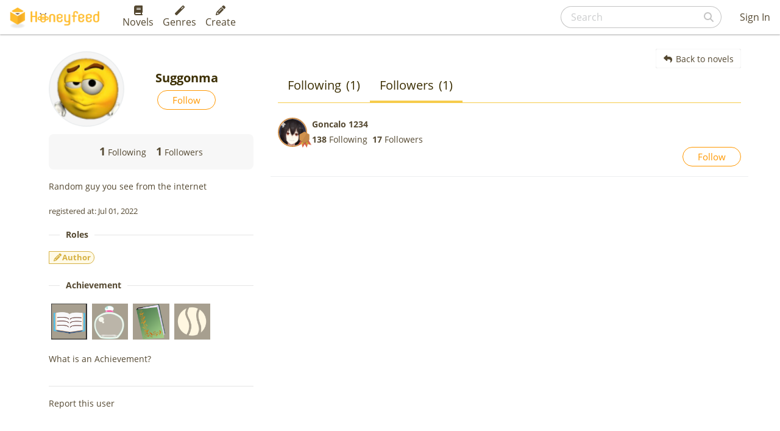

--- FILE ---
content_type: text/html; charset=utf-8
request_url: https://www.google.com/recaptcha/api2/aframe
body_size: 270
content:
<!DOCTYPE HTML><html><head><meta http-equiv="content-type" content="text/html; charset=UTF-8"></head><body><script nonce="ADO4dlRk0QXw7PfXQSZn2Q">/** Anti-fraud and anti-abuse applications only. See google.com/recaptcha */ try{var clients={'sodar':'https://pagead2.googlesyndication.com/pagead/sodar?'};window.addEventListener("message",function(a){try{if(a.source===window.parent){var b=JSON.parse(a.data);var c=clients[b['id']];if(c){var d=document.createElement('img');d.src=c+b['params']+'&rc='+(localStorage.getItem("rc::a")?sessionStorage.getItem("rc::b"):"");window.document.body.appendChild(d);sessionStorage.setItem("rc::e",parseInt(sessionStorage.getItem("rc::e")||0)+1);localStorage.setItem("rc::h",'1769384112114');}}}catch(b){}});window.parent.postMessage("_grecaptcha_ready", "*");}catch(b){}</script></body></html>